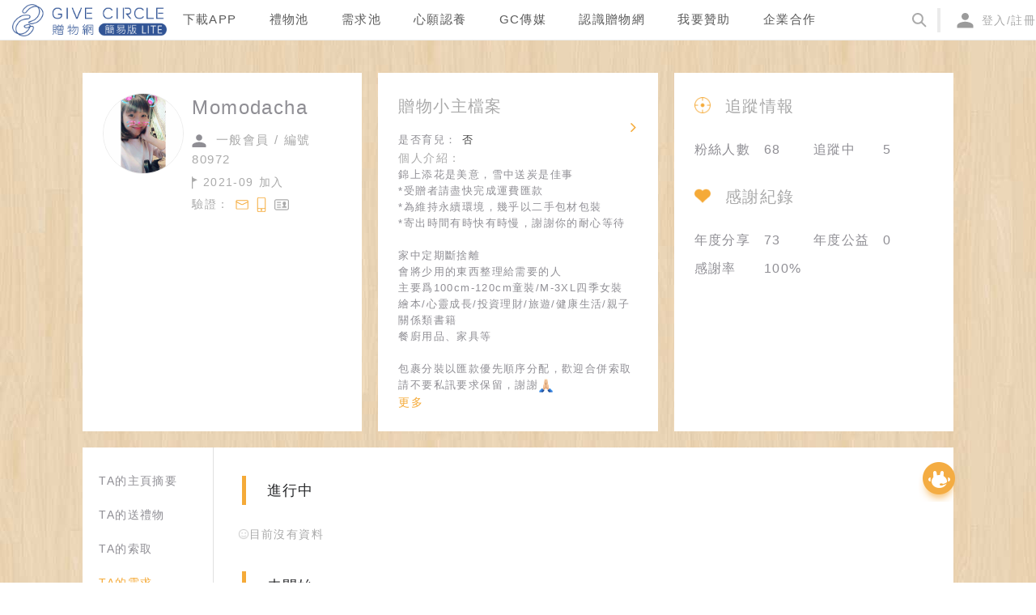

--- FILE ---
content_type: application/javascript; charset=UTF-8
request_url: https://www.give-circle.com/_nuxt/c41989b06e0f329c89cb.js
body_size: 5697
content:
(window.webpackJsonp=window.webpackJsonp||[]).push([[31],{1069:function(t,e,n){var content=n(1092);"string"==typeof content&&(content=[[t.i,content,""]]),content.locals&&(t.exports=content.locals);(0,n(18).default)("5a7cbf7a",content,!0,{sourceMap:!1})},1087:function(t,e,n){"use strict";n(7),n(55),n(9),n(53),n(59),n(24),n(31),n(32),n(6),n(54);var r=n(214),o=n(50),l=n(213),c=n.n(l),d=n(397),f=n.n(d),m=n(1089),h=n.n(m);function v(t,e){var n;if("undefined"==typeof Symbol||null==t[Symbol.iterator]){if(Array.isArray(t)||(n=function(t,e){if(!t)return;if("string"==typeof t)return x(t,e);var n=Object.prototype.toString.call(t).slice(8,-1);"Object"===n&&t.constructor&&(n=t.constructor.name);if("Map"===n||"Set"===n)return Array.from(t);if("Arguments"===n||/^(?:Ui|I)nt(?:8|16|32)(?:Clamped)?Array$/.test(n))return x(t,e)}(t))||e&&t&&"number"==typeof t.length){n&&(t=n);var i=0,r=function(){};return{s:r,n:function(){return i>=t.length?{done:!0}:{done:!1,value:t[i++]}},e:function(t){throw t},f:r}}throw new TypeError("Invalid attempt to iterate non-iterable instance.\nIn order to be iterable, non-array objects must have a [Symbol.iterator]() method.")}var o,l=!0,c=!1;return{s:function(){n=t[Symbol.iterator]()},n:function(){var t=n.next();return l=t.done,t},e:function(t){c=!0,o=t},f:function(){try{l||null==n.return||n.return()}finally{if(c)throw o}}}}function x(t,e){(null==e||e>t.length)&&(e=t.length);for(var i=0,n=new Array(e);i<e;i++)n[i]=t[i];return n}var y=0,w={components:{AddPicIcon:c.a,TrashIcon:f.a,PlusIcon:h.a},props:{images:{type:Array,default:function(){return[]}},maxCount:{type:Number,default:3},size:{type:Number,default:80},data:{type:[Object,Number,String,Array],default:null},placeholder:{type:String,default:"新增圖片"},type:{type:String,default:"gift"}},data:function(){return{fileList:[],s3ImageToCdnUrl:o.g}},watch:{images:function(t){this.fileList=Object.assign([],this.images)}},beforeMount:function(){this.fileList=Object.assign([],this.images)},methods:{uploadImage:function(t,e){var n=this,data=new FormData;data.append("file",t),data.append("type",this.type),data.append("sync_s3",1),this.$axios.$post("file/uploadImg",data,{onUploadProgress:function(t){e.progress=t.loaded/t.total*100}}).then((function(t){e.url=t.url,e.progress=100,e.loading=!1,e.id=t.id,n.$emit("change",n.fileList.filter((function(t){return!!t.url})),n.data)})).catch((function(t){n.fileList=n.fileList.filter((function(t){return t.uid===e.uid})),n.$message.error("上傳失敗，"+t.message)})),this.$refs.fileInputRef.value=""},addImage:function(){this.$refs.fileInputRef.click()},removeImage:function(t){this.fileList.splice(t,1),this.$emit("change",this.fileList.filter((function(t){return!!t.url})),this.data)},onChange:function(t){var e=this,n=t.target.files;if(n.length>this.maxCount-this.fileList.length)this.$message.warning("請最多選擇".concat(this.maxCount-this.fileList.length,"張圖片"));else{var o,l=v(n);try{for(l.s();!(o=l.n()).done;){var c=o.value;Object(r.a)(c,(function(t,n){var data={preview:n,uid:e.uid(),loading:!0,progress:0};e.fileList.push(data),e.uploadImage(t,data)}))}}catch(t){l.e(t)}finally{l.f()}}},uid:function(){var t=new Date;return"upload-".concat(t.getTime(),"-").concat(++y)}}},_=(n(1091),n(13)),component=Object(_.a)(w,(function(){var t=this,e=t.$createElement,n=t._self._c||e;return n("div",{staticClass:"pad-image-uploader"},[n("input",{ref:"fileInputRef",staticStyle:{display:"none"},attrs:{type:"file",multiple:"",accept:"image/gif,image/png,image/jpeg,image/jpg,image/bmp"},on:{change:t.onChange}}),t._v(" "),n("div",{staticClass:"image-list"},[t._l(t.fileList,(function(e,r){return n("div",{key:e.id||e.uid||r,staticClass:"image-item",style:{width:t.size+"px",height:t.size+"px"}},[n("img",{staticClass:"image",attrs:{src:t.s3ImageToCdnUrl(e.url,"small")||e.preview}}),t._v(" "),e.loading?t._e():n("div",{staticClass:"image-cover"},[n("TrashIcon",{on:{click:function(e){return t.removeImage(r)}}})],1),t._v(" "),e.loading?n("div",{staticClass:"image-progress"},[n("div",{staticClass:"progress-bar"},[n("div",{staticClass:"bar",style:{width:e.progress+"%"}})])]):t._e()])})),t._v(" "),t.fileList.length<t.maxCount?n("div",{staticClass:"image-item add-image",style:{width:t.size+"px",height:t.size+"px"},on:{click:t.addImage}},[n("AddPicIcon",{staticClass:"add-pic"}),t._v(" "),n("div",{staticClass:"upload-text"},[t._v("\n        "+t._s(t.placeholder)+"\n      ")]),t._v(" "),n("PlusIcon",{staticClass:"plus"})],1):t._e()],2)])}),[],!1,null,"02c506a4",null);e.a=component.exports},1089:function(t,e,n){n(10),n(9),n(7),n(6),n(8);var r=n(40),o=n(41);function l(object,t){var e=Object.keys(object);if(Object.getOwnPropertySymbols){var n=Object.getOwnPropertySymbols(object);t&&(n=n.filter((function(t){return Object.getOwnPropertyDescriptor(object,t).enumerable}))),e.push.apply(e,n)}return e}t.exports={functional:!0,render:function(t,e){var n=e._c,c=e._v,data=e.data,d=e.children,f=void 0===d?[]:d,m=data.class,h=data.staticClass,style=data.style,v=data.staticStyle,x=data.attrs,y=void 0===x?{}:x,w=o(data,["class","staticClass","style","staticStyle","attrs"]);return n("svg",function(t){for(var i=1;i<arguments.length;i++){var source=null!=arguments[i]?arguments[i]:{};i%2?l(Object(source),!0).forEach((function(e){r(t,e,source[e])})):Object.getOwnPropertyDescriptors?Object.defineProperties(t,Object.getOwnPropertyDescriptors(source)):l(Object(source)).forEach((function(e){Object.defineProperty(t,e,Object.getOwnPropertyDescriptor(source,e))}))}return t}({class:[m,h],style:[style,v],attrs:Object.assign({width:"34px",height:"33px",viewBox:"0 0 34 33",version:"1.1",xmlns:"http://www.w3.org/2000/svg","xmlns:xlink":"http://www.w3.org/1999/xlink"},y)},w),f.concat([n("title",[c("plus")]),n("desc",[c("Created with Sketch.")]),n("defs"),n("g",{attrs:{id:"page",stroke:"none","stroke-width":"1",fill:"none","fill-rule":"evenodd"}},[n("g",{attrs:{id:"01_step1_新增贈物",transform:"translate(-477.000000, -675.000000)",fill:"#F9AC00"}},[n("g",{attrs:{id:"plus",transform:"translate(477.000000, 675.000000)"}},[n("g",{attrs:{id:"Rectangle-12"}},[n("rect",{attrs:{x:"16.4904507",y:"0",width:"1.68386549",height:"32.7221153"}}),n("rect",{attrs:{transform:"translate(16.938189, 16.750607) scale(1, -1) rotate(-270.000000) translate(-16.938189, -16.750607) ",x:"16.0962567",y:"0.389548991",width:"1.68386549",height:"32.7221153"}})])])])])]))}}},1091:function(t,e,n){"use strict";var r=n(1069);n.n(r).a},1092:function(t,e,n){(e=n(17)(!1)).push([t.i,".image-list[data-v-02c506a4]{display:flex}.image-list .image-item[data-v-02c506a4]{margin:5px;width:80px;height:80px;border-radius:5px;border:1px solid #f5aa38;overflow:hidden;position:relative}.image-list .image-item[data-v-02c506a4]:first-of-type{margin-left:0}.image-list .image-item .image[data-v-02c506a4]{width:100%;height:100%;-o-object-fit:contain;object-fit:contain}.image-list .image-item:hover .image-cover[data-v-02c506a4]{opacity:1}.image-list .image-item .image-cover[data-v-02c506a4]{display:block;position:absolute;top:0;left:0;width:100%;height:100%;margin:auto;background-color:rgba(0,0,0,.66667);opacity:0;transition:opacity .15s ease-out}.image-list .image-item .image-cover>svg[data-v-02c506a4]{position:absolute;left:50%;top:50%;transform:translate(-50%,-50%);height:25px;width:25px;margin:auto;cursor:pointer;color:#fff}.image-list .image-item .image-cover>svg path[data-v-02c506a4]{fill:#ccc;transition:fill .15s ease-out}.image-list .image-item .image-cover>svg:hover path[data-v-02c506a4]{fill:#fff}.image-list .image-progress[data-v-02c506a4]{display:block;position:absolute;top:0;left:0;width:100%;height:100%;background-color:rgba(0,0,0,.66667)}.image-list .image-progress .progress-bar[data-v-02c506a4]{position:relative;top:50%;width:80%;height:5px;margin:0 10px;border-radius:3px 3px;background:linear-gradient(90deg,#f6f6f6,#ebebeb);overflow:hidden}.image-list .image-progress .progress-bar .bar[data-v-02c506a4]{position:absolute;top:0;left:0;height:5px;border-radius:3px 3px;background:linear-gradient(90deg,#ffbd69,#f4a031)}.image-list .add-image[data-v-02c506a4]{display:flex;flex-direction:column;justify-content:center;align-items:center;border:1px dashed #999;cursor:pointer}.image-list .add-image[data-v-02c506a4]:hover{border-color:#f5aa38}.image-list .add-image:hover .add-pic[data-v-02c506a4],.image-list .add-image:hover .upload-text[data-v-02c506a4]{display:none}.image-list .add-image:hover .plus[data-v-02c506a4]{display:block}.image-list .add-image .upload-text[data-v-02c506a4]{color:#555;font-size:12px;line-height:1.4;margin-top:5px}.image-list .add-image .plus[data-v-02c506a4]{display:none}",""]),t.exports=e},1235:function(t,e,n){var content=n(1594);"string"==typeof content&&(content=[[t.i,content,""]]),content.locals&&(t.exports=content.locals);(0,n(18).default)("e861c178",content,!0,{sourceMap:!1})},1593:function(t,e,n){"use strict";var r=n(1235);n.n(r).a},1594:function(t,e,n){(e=n(17)(!1)).push([t.i,".fb-container[data-v-577eed7f]{min-height:calc(100vh - 330px);color:#333;width:720px;margin:0 auto 40px}.fb-hd-container[data-v-577eed7f]{position:absolute;left:0;right:0}.fb-header[data-v-577eed7f]{height:80px;line-height:80px;text-align:center;background-color:#f5aa38;background-image:linear-gradient(0deg,#ffdb6f,#f69259);color:#fff;font-size:24px}.fb-main[data-v-577eed7f]{padding:80px 40px 20px;box-sizing:border-box}.fb-main>section[data-v-577eed7f]{margin:20px 0}.fb-title[data-v-577eed7f]{display:inline-block;line-height:1.5;margin-bottom:10px}.fb-menu[data-v-577eed7f]{display:flex;flex-direction:row;flex-wrap:wrap;justify-content:space-between;margin-bottom:20px;border:1px solid #eee;border-right-color:transparent;list-style-type:none;padding:0}.fb-menu-item[data-v-577eed7f]{width:33.333%;box-sizing:border-box;background-color:#fff;line-height:60px;transition:all .15s ease-out;border-right:1px solid #eee;text-align:center;color:#424242;cursor:pointer}.fb-menu-item[data-v-577eed7f]:first-of-type,.fb-menu-item[data-v-577eed7f]:nth-of-type(2),.fb-menu-item[data-v-577eed7f]:nth-of-type(3){border-bottom:1px solid #eee}.fb-menu-item.active[data-v-577eed7f],.fb-menu-item[data-v-577eed7f]:hover{box-shadow:inset 0 0 28px rgba(0,0,0,.08)}.fb-uploadBox[data-v-577eed7f]{display:flex;flex-direction:row;flex-wrap:wrap;width:100%;margin:15px 0}.pad-button[data-v-577eed7f]{margin-top:30px}.pad-button[data-v-577eed7f],.respage-container[data-v-577eed7f]{display:flex;justify-content:center;align-items:center}.respage-container[data-v-577eed7f]{height:calc(100vh - 330px);padding:0 20px;flex-direction:column;margin:60px 0}.respage-icon img[data-v-577eed7f]{max-width:200px}.respage-desc[data-v-577eed7f]{margin:10px 0}.respage-desc span[data-v-577eed7f]{display:block;line-height:2;text-align:center}",""]),t.exports=e},2345:function(t,e,n){"use strict";n.r(e);var r=[function(){var t=this.$createElement,e=this._self._c||t;return e("header",{staticClass:"fb-hd-container"},[e("h2",{staticClass:"fb-header"},[this._v("\n        GC贈物網 聯繫客服\n      ")])])},function(){var t=this.$createElement,e=this._self._c||t;return e("figure",{staticClass:"respage-icon"},[e("img",{attrs:{src:n(184),alt:"回饋成功"}})])},function(){var t=this.$createElement,e=this._self._c||t;return e("p",{staticClass:"respage-desc"},[e("span",[this._v("您的訊息已成功傳送至客服中心")]),this._v(" "),e("span",[this._v("客服將於七個工作日內回覆您！")]),this._v(" "),e("span",{staticStyle:{"max-width":"500px",color:"#969797"}},[this._v("小提醒：為提升效率及服務品質，客服僅受理「使用流程」及「交易相關」事件。來信無具體內容、不具建設性的批評、個人情緒意見抒發、謾罵或不雅言詞、轉發文章等，皆不予回覆，謝謝理解")])])}],o=(n(10),n(9),n(7),n(6),n(8),n(1)),input=(n(70),n(42)),l=n(12),c=n(86),d=n(1087),f=n(37);function m(object,t){var e=Object.keys(object);if(Object.getOwnPropertySymbols){var n=Object.getOwnPropertySymbols(object);t&&(n=n.filter((function(t){return Object.getOwnPropertyDescriptor(object,t).enumerable}))),e.push.apply(e,n)}return e}var h={components:{AInput:input.a,ATextarea:input.a.TextArea,BoxButton:c.a,Upload:d.a},data:function(){return{activeIndex:0,content:"",email:"",imageList:[],loading:!1,step:1,feedBackList:[{label:"使用問題回報"},{label:"操作流程諮詢",action:"SHOW_WELFLOW"},{label:"違規行為通報"},{label:"使用回饋建議"},{label:"平台合作提案"},{label:"其他"}]}},computed:function(t){for(var i=1;i<arguments.length;i++){var source=null!=arguments[i]?arguments[i]:{};i%2?m(Object(source),!0).forEach((function(e){Object(o.a)(t,e,source[e])})):Object.getOwnPropertyDescriptors?Object.defineProperties(t,Object.getOwnPropertyDescriptors(source)):m(Object(source)).forEach((function(e){Object.defineProperty(t,e,Object.getOwnPropertyDescriptor(source,e))}))}return t}({},Object(l.e)({myInfo:function(t){return t.user.info}})),beforeMount:function(){this.myInfo.email&&(this.email=this.myInfo.email)},methods:{confirmSend:function(){var t=this;this.content.trim()?this.email?f.f.test(this.email)?(this.loading=!0,this.$axios.$post("/feedback",{email:this.email,feedback_images:this.imageList.map((function(t){return{path:t.url}})),image_path:"",content:this.content,subject:this.feedBackList[this.activeIndex].label,ua:navigator.userAgent}).then((function(e){t.loading=!1,t.step+=1})).catch((function(e){t.$message.error("送出失敗，"+e.message),t.loading=!1}))):this.$message.warning("請填寫正確的郵件格式"):this.$message.warning("請填寫您的聯繫方式（電子郵件）"):this.$message.warning("請輸入反饋內容")},onImagesChange:function(t){this.imageList=t},onDone:function(){this.$router.back()}}},v=(n(1593),n(13)),component=Object(v.a)(h,(function(){var t=this,e=t.$createElement,n=t._self._c||e;return n("div",[1===t.step?n("div",{staticClass:"fb-container"},[t._m(0),t._v(" "),n("main",{staticClass:"fb-main"},[n("section",[n("div",[n("span",{staticClass:"fb-title"},[t._v("請選擇您的諮詢類型：")]),t._v(" "),n("ul",{staticClass:"fb-menu"},t._l(t.feedBackList,(function(e,r){return n("li",{key:r,class:["fb-menu-item",r===t.activeIndex?"active":""],on:{click:function(e){t.activeIndex=r}}},[t._v("\n              "+t._s(e.label)+"\n            ")])})),0)])]),t._v(" "),n("section",[n("a-textarea",{attrs:{autosize:{minRows:6,maxRows:8},placeholder:"想和我們說什麼嗎？請儘可能詳細描述您所遇到的問題或建議，若回報使用問題，請提供您的設備資訊、截圖畫面，以便客服人員能更準確即時地提供支援。"},model:{value:t.content,callback:function(e){t.content=e},expression:"content"}}),t._v(" "),n("div",{staticClass:"fb-uploadBox"},[n("upload",{attrs:{images:t.imageList,size:100},on:{change:t.onImagesChange}})],1),t._v(" "),n("div",[n("span",{staticClass:"fb-title"},[t._v("請留下您的聯繫方式：")]),t._v(" "),n("a-input",{attrs:{placeholder:"E-mail"},model:{value:t.email,callback:function(e){t.email=e},expression:"email"}})],1),t._v(" "),n("div",{staticClass:"pad-button"},[n("box-button",{staticClass:"button",attrs:{loading:t.loading,type:"primary",round:"",auto:""},on:{click:t.confirmSend}},[t._v("\n            "+t._s(t.loading?"送出中":"送出")+"\n          ")])],1)],1)])]):n("div",{staticClass:"respage-container"},[t._m(1),t._v(" "),t._m(2),t._v(" "),n("div",{staticClass:"respage-btngroup"},[n("box-button",{attrs:{type:"primary",round:"",auto:""},on:{click:t.onDone}},[t._v("\n        好，我知道了\n      ")]),t._v(" "),n("nuxt-link",{attrs:{to:"/user/"+t.myInfo.id}},[n("box-button",{attrs:{type:"primary-border",round:"",auto:""}},[t._v("\n          前往個人主頁\n        ")])],1)],1)])])}),r,!1,null,"577eed7f",null);e.default=component.exports}}]);

--- FILE ---
content_type: application/javascript; charset=UTF-8
request_url: https://www.give-circle.com/_nuxt/3845b4894ad63f6e56a5.js
body_size: 9122
content:
(window.webpackJsonp=window.webpackJsonp||[]).push([[50],{1100:function(t,e,n){t.exports=n.p+"img/2be4f3a.png"},1125:function(t,e){t.exports="[data-uri]"},1152:function(t,e,n){t.exports=n.p+"img/01be048.png"},1153:function(t,e,n){t.exports=n.p+"img/8ae5717.png"},1164:function(t,e,n){t.exports=n.p+"img/dbb4241.png"},1180:function(t,e,n){t.exports=n.p+"img/9873c17.png"},1181:function(t,e,n){t.exports=n.p+"img/fef6b3f.png"},1251:function(t,e,n){var content=n(1645);"string"==typeof content&&(content=[[t.i,content,""]]),content.locals&&(t.exports=content.locals);(0,n(18).default)("a3342516",content,!0,{sourceMap:!1})},1252:function(t,e,n){var content=n(1647);"string"==typeof content&&(content=[[t.i,content,""]]),content.locals&&(t.exports=content.locals);(0,n(18).default)("04fe72c9",content,!0,{sourceMap:!1})},1253:function(t,e,n){t.exports=n.p+"img/5b0bd81.png"},1472:function(t,e,n){t.exports=n.p+"img/28e043a.jpg"},1473:function(t,e){t.exports="[data-uri]"},1633:function(t,e,n){t.exports=n.p+"img/0f55daa.png"},1634:function(t,e,n){t.exports=n.p+"img/0f50027.png"},1635:function(t,e,n){t.exports=n.p+"img/5e575c2.png"},1636:function(t,e){t.exports="[data-uri]"},1637:function(t,e,n){t.exports=n.p+"img/d945953.png"},1638:function(t,e,n){t.exports=n.p+"img/2b21d55.png"},1639:function(t,e,n){t.exports=n.p+"img/9ed4205.png"},1640:function(t,e,n){t.exports=n.p+"img/a5685fc.png"},1641:function(t,e,n){t.exports=n.p+"img/50be779.png"},1642:function(t,e,n){t.exports=n.p+"img/8280399.png"},1643:function(t,e,n){t.exports=n.p+"img/7707e1b.png"},1644:function(t,e,n){"use strict";var o=n(1251);n.n(o).a},1645:function(t,e,n){var o=n(17),r=n(335),c=n(1153),l=n(1164);e=o(!1);var d=r(c),m=r(l);e.push([t.i,".confirm-sponsor .ant-modal-content{overflow:hidden}.confirm-sponsor .ant-modal-body{background-image:url("+d+");background-size:100%;background-repeat:repeat}.confirm-sponsor .ant-modal{transform-origin:50% 50% 0!important;transform-origin:initial!important}.confirm-sponsor .confirm-content{color:#28292b;background-image:url("+m+");background-size:100% 100%;background-repeat:no-repeat;position:relative}.confirm-sponsor .confirm-content .fish-top{position:absolute;top:-5px;width:60px;left:12px}.confirm-sponsor .confirm-content .claw-many{position:absolute;width:200px;right:0;top:-40px}",""]),t.exports=e},1646:function(t,e,n){"use strict";var o=n(1252);n.n(o).a},1647:function(t,e,n){var o=n(17),r=n(335),c=n(1253);e=o(!1);var l=r(c);e.push([t.i,".g-container .header[data-v-7e3f7833]{cursor:pointer}.g-container .header img[data-v-7e3f7833]{width:100%}.g-container .body-container[data-v-7e3f7833]{margin:40px auto 0;max-width:1440px;padding:0 7vw 50px}.g-container .pad-filter[data-v-7e3f7833]{margin:10px;display:flex;align-items:center}.g-container .pad-filter .pad-sort[data-v-7e3f7833]{flex:1}.g-container .pad-filter .btn-sponsor[data-v-7e3f7833]{cursor:pointer}.g-container .pad-message-list[data-v-7e3f7833]{display:flex;flex-wrap:wrap}.g-container .no-data[data-v-7e3f7833]{text-align:center;margin-top:50px;color:#969797}.g-container .message-card[data-v-7e3f7833]{display:flex;flex-direction:column;align-items:flex-start;width:calc(25% - 20px);margin:10px}.g-container .message-card .cover-image[data-v-7e3f7833]{border-radius:10px;-o-object-fit:cover;object-fit:cover;height:150px;width:100%;cursor:pointer}.g-container .message-card .pad-image[data-v-7e3f7833]{position:relative;width:100%}.g-container .message-card .pad-image img[data-v-7e3f7833]{display:block}.g-container .message-card .video-icon[data-v-7e3f7833]{position:absolute;bottom:10px;right:10px;width:32px}.g-container .message-card .pad-user-info[data-v-7e3f7833]{display:flex;flex-direction:row;align-items:center;margin-top:10px;width:100%}.g-container .message-card .pad-user-info .nickname[data-v-7e3f7833]{font-size:13px;color:#969797;flex:1}.g-container .message-card .pad-flower[data-v-7e3f7833]{display:flex;align-items:center;color:#969797;cursor:pointer}.g-container .message-card .pad-flower .flower[data-v-7e3f7833]{width:30px;height:30px}.g-container .message-card .pad-flower .count[data-v-7e3f7833]{margin-left:3px}.g-container .message-card .avatar-frame[data-v-7e3f7833]{display:inline-block;position:relative;width:40px;height:40px;border-radius:50%;border:1px solid #eee;overflow:hidden;background-color:#fff;margin-right:10px}.g-container .message-card .avatar[data-v-7e3f7833]{position:relative;width:100%;height:auto;margin-top:50%;transform:translateY(-50%)}.g-container .message-card .edit[data-v-7e3f7833]{font-size:14px;color:#ffa507;margin:5px;cursor:pointer}.g-container .message-card .message-content[data-v-7e3f7833]{overflow:hidden;text-overflow:ellipsis;display:-webkit-box;-webkit-line-clamp:2;-webkit-box-orient:vertical;margin-top:10px;color:#000;width:100%;cursor:pointer}.loading[data-v-7e3f7833]{width:100%;text-align:center;margin:15px 0}.pad-textarea[data-v-7e3f7833]{position:relative;width:100%}.pad-textarea .count[data-v-7e3f7833]{position:absolute;right:6px;bottom:6px;font-size:13px;color:#aaa}.confirm-content[data-v-7e3f7833]{padding:50px 25px}.confirm-content .body .title[data-v-7e3f7833]{color:#e25443;font-size:16px;text-align:center}.confirm-content .body .title .nickname[data-v-7e3f7833]{font-size:20px;font-weight:700;color:#28292b}.confirm-content .sub-title[data-v-7e3f7833]{font-weight:700;font-size:18px;text-align:center;margin:10px 0}.confirm-content .sub-title>div[data-v-7e3f7833]{text-align:left;display:inline-block}.confirm-content .sub-title .logo[data-v-7e3f7833]{width:100px}.confirm-content .pad-image[data-v-7e3f7833]{margin:50px 0;position:relative}.confirm-content .pad-image .cover-image[data-v-7e3f7833]{width:100%;border-radius:10px}.confirm-content .pad-image .video-icon[data-v-7e3f7833]{position:absolute;left:50%;top:50%;transform:translate(-50%,-50%);width:64px}.confirm-content .pad-image .ribbon-1[data-v-7e3f7833]{position:absolute;right:-37px;top:-44px;width:130px;pointer-events:none}.confirm-content .pad-image .ribbon-2[data-v-7e3f7833]{position:absolute;left:-13px;bottom:-50px;width:200px;pointer-events:none}.confirm-content .pad-message[data-v-7e3f7833]{margin:15px 20px}.confirm-content .pad-message .title-image[data-v-7e3f7833]{text-align:center;margin-bottom:15px}.confirm-content .pad-message .claw[data-v-7e3f7833]{width:40px}.confirm-content .pad-message .words[data-v-7e3f7833]{width:150px}.confirm-content .pad-message .message-content[data-v-7e3f7833]{font-weight:700}.confirm-content .close[data-v-7e3f7833]{position:absolute;right:15px;top:15px;width:28px;height:28px;z-index:10}.confirm-content .fish[data-v-7e3f7833]{float:right;width:42px;margin-right:-15px}.confirm-content .pad-sponsor[data-v-7e3f7833]{margin-top:-10px;padding-top:40px}.confirm-content .pad-sponsor .header[data-v-7e3f7833]{cursor:pointer;margin-top:20px;background-size:auto 90%}.confirm-content .pad-sponsor .claw-1[data-v-7e3f7833]{position:absolute;width:26px;top:20px;left:0}.confirm-content .pad-sponsor .claw-2[data-v-7e3f7833]{position:absolute;width:26px;top:5px;left:50px}.confirm-content .pad-sponsor .claw-3[data-v-7e3f7833]{position:absolute;top:45px;width:16px;left:28px}.pad-sponsor[data-v-7e3f7833]{position:relative}.pad-sponsor .header[data-v-7e3f7833]{background-image:url("+l+");background-position:50%;background-size:auto 100%;background-repeat:no-repeat;height:60px;margin-bottom:10px}.pad-sponsor .pad-sponsor-items[data-v-7e3f7833]{display:flex;flex-wrap:wrap;align-items:center;justify-content:space-between}.pad-sponsor .sponsor-item[data-v-7e3f7833]{margin:15px 0;width:30%;padding-bottom:30%;position:relative;cursor:pointer}.pad-sponsor .sponsor-item .img-sponsor[data-v-7e3f7833]{height:100%;position:absolute;left:50%;top:50%;transform:translate(-50%,-50%)}.pad-footer[data-v-7e3f7833]{margin-top:15px}.pad-footer .buttons[data-v-7e3f7833]{text-align:center}.pad-footer .buttons>img[data-v-7e3f7833]{width:130px;cursor:pointer}.pad-share[data-v-7e3f7833]{max-width:240px;margin:15px auto;text-align:center;display:flex;align-items:center;font-weight:700}.pad-share .share-buttons[data-v-7e3f7833]{flex:1}.pad-top[data-v-7e3f7833]{position:fixed;right:98px;bottom:165px;cursor:pointer}.pad-top img[data-v-7e3f7833]{width:40px}",""]),t.exports=e},2348:function(t,e,n){"use strict";n.r(e);n(10),n(9),n(7),n(6),n(8),n(151),n(33),n(39),n(58);var o,r=n(28),c=n(1),l=(n(135),n(51)),d=(n(134),n(26)),m=(n(108),n(64)),input=(n(70),n(42)),f=(n(24),n(80),n(45)),v=n(12),h=n(346),x=n.n(h),w=n(1641),A=n.n(w),k=n(50),C=n(1642),M=n.n(C),O=n(1643),y=n.n(O),W=n(211),_=n(1472),E=n.n(_);function S(object,t){var e=Object.keys(object);if(Object.getOwnPropertySymbols){var n=Object.getOwnPropertySymbols(object);t&&(n=n.filter((function(t){return Object.getOwnPropertyDescriptor(object,t).enumerable}))),e.push.apply(e,n)}return e}function I(t){for(var i=1;i<arguments.length;i++){var source=null!=arguments[i]?arguments[i]:{};i%2?S(Object(source),!0).forEach((function(e){Object(c.a)(t,e,source[e])})):Object.getOwnPropertyDescriptors?Object.defineProperties(t,Object.getOwnPropertyDescriptors(source)):S(Object(source)).forEach((function(e){Object.defineProperty(t,e,Object.getOwnPropertyDescriptor(source,e))}))}return t}var j={components:(o={AModal:f.a},Object(c.a)(o,input.a.TextArea.name,input.a.TextArea),Object(c.a)(o,"ASpin",m.a),Object(c.a)(o,"AIcon",d.a),Object(c.a)(o,"ASelect",l.b),Object(c.a)(o,"ASelectOption",l.b.Option),Object(c.a)(o,"ShareButtons",W.a),o),data:function(){return{DefaultAvatar:A.a,DefautCoverImage:E.a,iconFlower:M.a,iconFlowerSent:y.a,s3ImageToCdnUrl:k.g,formatTextContent:k.b,modalVisible:!1,content:"",loading:!1,sortOptions:[{text:"時間（新-舊）",value:""},{text:"花朵數量（多-少）",value:"vote_down"}],sort:"",messageModalVisible:!1,sponsorMessage:{},saving:!1}},computed:I({},Object(v.e)({userId:function(t){return t.user.info.id},isLogin:function(t){return!!t.user.token}})),asyncData:function(t){return Object(r.a)(regeneratorRuntime.mark((function e(){var n,o,r,c,l;return regeneratorRuntime.wrap((function(e){for(;;)switch(e.prev=e.next){case 0:return n=t.$axios,o=t.query,e.next=3,n.$get("/regardItemGreetings?page=".concat(1,"&perPage=",20));case 3:if(r=e.sent,c={},!o.id&&!o.greeting_id){e.next=16;break}return e.prev=6,e.next=9,n.$get("/regardItemGreetings/".concat(o.id||o.greeting_id));case 9:l=e.sent,c=l.data||{},e.next=16;break;case 13:e.prev=13,e.t0=e.catch(6),c={};case 16:return e.abrupt("return",{heartWallWords:{currentPage:r.data.current_page,lastPage:r.data.last_page,total:r.data.total,data:r.data.items,loading:!1},greetingId:o.greeting_id?parseInt(o.greeting_id):"",sponsorMessage:c});case 17:case"end":return e.stop()}}),e,null,[[6,13]])})))()},head:function(){return{title:"心意牆 - GC贈物網",meta:[{hid:"description",name:"description",content:"每一次你的贊助都是在打造你想要的世界。"},{hid:"og:title",property:"og:title",content:"心意牆 - GC贈物網"},{hid:"og:image",property:"og:image",content:Object(k.g)(this.sponsorMessage.image)||"https://d2hrw3sjxwwsb1.cloudfront.net/img/pic-banner/heartwallwords-banner.jpg"},{hid:"og:description",property:"og:description",content:"每一次你的贊助都是在打造你想要的世界。"}]}},mounted:function(){window.addEventListener("scroll",this.handleScroll),this.sponsorMessage.id&&(this.messageModalVisible=!0)},destroyed:function(){window.removeEventListener("scroll",this.handleScroll)},methods:I(I({},Object(v.d)({showLogin:"user/showLogin"})),{},{handleScroll:function(){var t=document.documentElement.scrollTop;document.documentElement.scrollHeight-t<=document.documentElement.clientHeight+150&&this.loadMore()},toSponsor:function(){this.$router.push("/sponsorship")},goBack:function(){this.$router.back()},loadMore:function(){var t=this;return Object(r.a)(regeneratorRuntime.mark((function e(){var n;return regeneratorRuntime.wrap((function(e){for(;;)switch(e.prev=e.next){case 0:if(!t.heartWallWords.loading){e.next=2;break}return e.abrupt("return");case 2:if(!(t.heartWallWords.currentPage>=t.heartWallWords.lastPage)){e.next=4;break}return e.abrupt("return");case 4:return t.heartWallWords.loading=!0,e.next=7,t.$axios.$get("/regardItemGreetings?page=".concat(t.heartWallWords.currentPage+1,"&perPage=").concat(20).concat(t.sort?"&sort="+t.sort:""));case 7:n=e.sent,t.heartWallWords={currentPage:n.data.current_page,lastPage:n.data.last_page,total:n.data.total,data:t.heartWallWords.data.concat(n.data.items),loading:!1};case 9:case"end":return e.stop()}}),e)})))()},toEditGreeting:function(t){this.modalVisible=!0,this.content=t.content},handleOk:function(){var t=this;this.loading=!0,this.$axios.$put("/regardItemGreetings/".concat(this.greetingId),{content:this.content}).then((function(){for(var i=0;i<t.heartWallWords.data.length;++i)if(t.greetingId===t.heartWallWords.data[i].id){t.heartWallWords.data[i].content=t.content;break}t.loading=!1,t.modalVisible=!1,t.$message.success("已送出")})).catch((function(e){t.loading=!1,t.$message.error("編輯失敗，"+e.message)}))},handleCancel:function(){this.modalVisible=!1},onChangeSort:function(t){t!==this.sort&&(this.sort=t,this.clear(),this.loadMore())},clear:function(){this.heartWallWords={currentPage:0,lastPage:1,total:0,data:[],loading:!1}},onModalClose:function(){this.messageModalVisible=!1},showMessageModal:function(t){this.sponsorMessage=t,this.messageModalVisible=!0},toSaveImage:function(){var t=this,e=window.scrollX,n=window.scrollY;document.scrollingElement.scrollTo(0,0),this.$message.loading({content:"正在生成...",key:"saving"}),this.saving=!0,this.$nextTick((function(){t.drawCanvas((function(canvas){t.save(canvas),t.$message.success({content:"已保存",key:"saving"}),document.scrollingElement.scrollTo(e,n),t.saving=!1}))}))},toSendFlower:function(t){var e=this;if(!this.isLogin)return this.$message.warning("請先登入"),void this.showLogin();this.$axios.$post("/regardItemGreetings/".concat(t.id,"/vote")).then((function(n){t.voted=!0,t.vote_count+=1,e.$message.success("已送花")})).catch((function(t){e.$message.error("送花失敗，"+t.message)}))},toCancelFlower:function(t){var e=this;this.$axios.$post("/regardItemGreetings/".concat(t.id,"/cancel_vote")).then((function(e){t.voted=!1,t.vote_count-=1})).catch((function(t){e.$message.error("取消失敗，"+t.message)}))},save:function(canvas){var t=canvas.toDataURL(),e=URL.createObjectURL(Object(k.a)(t)),a=document.createElement("a");a.href=e,a.download=e.replace(/(.*\/)*([^.]+.*)/gi,"$2").split("?")[0];var n=document.createElement("a");n.download="image.png",n.href=e;var o=document.createEvent("MouseEvents");o.initMouseEvent("click",!0,!0,window,1,0,0,0,0,!1,!1,!1,!1,0,null),n.dispatchEvent(o)},drawCanvas:function(t){var e=this;return Object(r.a)(regeneratorRuntime.mark((function n(){var o,r,c,canvas,l;return regeneratorRuntime.wrap((function(n){for(;;)switch(n.prev=n.next){case 0:return o=document.querySelector(".confirm-sponsor .ant-modal-body"),r=o.clientWidth,c=o.clientHeight,canvas=document.createElement("canvas"),l=e.DPR(),canvas.width=r*l,canvas.height=c*l,canvas.style.width=r*l+"px",canvas.style.height=c*l+"px",canvas.getContext("2d").scale(l,l),n.next=12,x()(o,{scale:l,canvas:canvas,useCORS:!0,scrollX:-window.scrollX,scrollY:-window.scrollY});case 12:t&&t(canvas);case 13:case"end":return n.stop()}}),n)})))()},DPR:function(){return 1},toUser:function(t){t&&this.$router.push("/user/".concat(t))},getYoutubeThumbnail:function(video){var t="";if(video.startsWith("https://www.youtube.com/embed/")){var e=video.indexOf("?");t=video.substring("https://www.youtube.com/embed/".length,-1===e?video.length:e)}else if(video.startsWith("https://youtu.be/")){var n=video.indexOf("?");t=video.substring("https://youtu.be/".length,-1===n?video.length:n)}else t=Object(k.d)(video,"v");return t?"https://img.youtube.com/vi/".concat(t,"/sddefault.jpg"):""},toTop:function(){document.scrollingElement&&(document.scrollingElement.scrollTo?document.scrollingElement.scrollTo(0,0):document.scrollingElement.scrollTop=0)}})},U=(n(1644),n(1646),n(13)),component=Object(U.a)(j,(function(){var t=this,e=t.$createElement,o=t._self._c||e;return o("div",{staticClass:"g-container"},[o("div",{staticClass:"header",attrs:{id:"heartwallwords-header"},on:{click:t.toSponsor}},[o("img",{attrs:{src:n(1472)}})]),t._v(" "),o("div",{staticClass:"body-container"},[o("div",{staticClass:"pad-filter"},[o("div",{staticClass:"pad-sort"},[t._v("\n        排序：\n        "),o("a-select",{staticStyle:{width:"160px"},attrs:{value:t.sort,placeholder:"排序"},on:{change:t.onChangeSort}},t._l(t.sortOptions,(function(e){return o("a-select-option",{key:e.value,attrs:{value:e.value}},[t._v("\n            "+t._s(e.text)+"\n          ")])})),1)],1),t._v(" "),o("div",{staticClass:"btn-sponsor",on:{click:t.toSponsor}},[o("img",{attrs:{src:n(1633)}})])]),t._v(" "),o("div",{ref:"message-list",staticClass:"pad-message-list"},[t._l(t.heartWallWords.data,(function(e){return o("div",{key:e.id,ref:"heartWallWord"+e.id,refInFor:!0,staticClass:"message-card"},[o("div",{staticClass:"pad-image"},[o("img",{staticClass:"cover-image",attrs:{src:(e.video?t.s3ImageToCdnUrl(e.image)||t.getYoutubeThumbnail(e.video):t.s3ImageToCdnUrl(e.image,"big"))||t.DefautCoverImage},on:{click:function(n){return t.showMessageModal(e)}}}),t._v(" "),e.video?o("img",{staticClass:"video-icon",attrs:{src:n(1473)}}):t._e()]),t._v(" "),o("div",{staticClass:"message-content",domProps:{innerHTML:t._s(e.content?t.formatTextContent(e.content,!1):"暫無留言內容")},on:{click:function(n){return t.showMessageModal(e)}}}),t._v(" "),o("div",{staticClass:"pad-user-info"},[o("div",{staticClass:"avatar-frame"},[o("img",{staticClass:"avatar",attrs:{src:t.s3ImageToCdnUrl(e.avatar,"small")||t.DefaultAvatar}})]),t._v(" "),o("div",{staticClass:"nickname"},[t._v("\n            "+t._s(e.nickname)+"\n          ")]),t._v(" "),o("div",{staticClass:"pad-flower",on:{click:function(n){e.voted?t.toCancelFlower(e):t.toSendFlower(e)}}},[o("img",{staticClass:"flower",attrs:{src:e.voted?t.iconFlowerSent:t.iconFlower}}),t._v(" "),e.vote_count>0?o("span",{staticClass:"count"},[t._v(t._s(e.vote_count))]):t._e()])])])})),t._v(" "),o("div",{directives:[{name:"show",rawName:"v-show",value:t.heartWallWords.loading,expression:"heartWallWords.loading"}],staticClass:"loading"},[o("a-spin",{attrs:{size:"large"}},[o("a-icon",{staticStyle:{"font-size":"32px"},attrs:{slot:"indicator",type:"loading",spin:""},slot:"indicator"})],1),t._v("\n        加載中...\n      ")],1),t._v(" "),t.heartWallWords.currentPage>=t.heartWallWords.lastPage&&0===t.heartWallWords.total&&!t.heartWallWords.loading?o("div",{staticClass:"no-data"},[t._v("\n        暫無留言\n      ")]):t._e()],2)]),t._v(" "),o("div",{staticClass:"pad-top"},[o("img",{attrs:{src:n(1125)},on:{click:t.toTop}})]),t._v(" "),o("a-modal",{attrs:{visible:t.modalVisible,width:500,"mask-closable":!1,confirmLoading:t.loading,"ok-text":"確定","cancel-text":"取消",title:"編輯留言",centered:""},on:{ok:t.handleOk,cancel:t.handleCancel}},[o("div",{staticClass:"pad-textarea"},[o("a-textarea",{staticStyle:{width:"100%"},attrs:{maxLength:200,autoSize:{minRows:3,maxRows:6},placeholder:"請輸入您的心意牆留言，小感言、生日祝福、金榜題名、幫人集氣祈福都可以"},model:{value:t.content,callback:function(e){t.content=e},expression:"content"}}),t._v(" "),o("span",{staticClass:"count"},[t._v(" "+t._s(t.content.length)+" / 200 ")])],1)]),t._v(" "),o("a-modal",{staticClass:"confirm-sponsor",attrs:{id:"sponsor-message-modal",visible:t.messageModalVisible,width:500,footer:null,"mask-closable":!1,destroyOnClose:!0,centered:""},on:{cancel:t.onModalClose}},[o("div",{staticClass:"confirm-content",attrs:{id:"message-modal"}},[o("img",{staticClass:"fish-top",attrs:{src:n(1152)}}),t._v(" "),o("img",{staticClass:"claw-many",attrs:{src:n(1180)}}),t._v(" "),o("div",{staticClass:"body"},[o("div",{staticClass:"title"},[o("span",{staticClass:"nickname"},[t._v(t._s(t.sponsorMessage.nickname))]),t._v(" "),o("span",[t._v("支持共享一馬當先！")])]),t._v(" "),o("div",{staticClass:"pad-image"},[t.messageModalVisible&&t.sponsorMessage.video&&!t.saving?o("iframe",{staticStyle:{width:"100%",height:"226px"},attrs:{src:t.sponsorMessage.video,frameborder:"0",allow:"encrypted-media; gyroscope; picture-in-picture",allowfullscreen:""}}):t._e(),t._v(" "),o("img",{directives:[{name:"show",rawName:"v-show",value:!t.sponsorMessage.video||t.saving,expression:"!sponsorMessage.video || saving"}],staticClass:"cover-image",attrs:{src:t.s3ImageToCdnUrl(t.sponsorMessage.image)||t.DefautCoverImage,crossorigin:"anonymous"}}),t._v(" "),o("img",{directives:[{name:"show",rawName:"v-show",value:t.sponsorMessage.video&&t.saving,expression:"sponsorMessage.video && saving"}],staticClass:"video-icon",attrs:{src:n(1473)}}),t._v(" "),o("img",{staticClass:"ribbon-1",attrs:{src:n(1634)}}),t._v(" "),o("img",{staticClass:"ribbon-2",attrs:{src:n(1635)}})]),t._v(" "),o("div",{staticClass:"sub-title"},[o("div",[t._v("\n            "+t._s(t.sponsorMessage.nickname)),o("br"),t._v("\n            以行動支持"),o("img",{staticClass:"logo",attrs:{src:n(595)}}),o("br"),t._v("\n            創造共享減碳善循環\n          ")])]),t._v(" "),o("div",{staticClass:"pad-message"},[o("div",{staticClass:"title-image"},[o("img",{staticClass:"claw",attrs:{src:n(1636)}}),t._v(" "),o("img",{staticClass:"words",attrs:{src:n(1637)}})]),t._v(" "),o("div",{staticClass:"message-content",domProps:{innerHTML:t._s(t.sponsorMessage.content?t.formatTextContent(t.sponsorMessage.content,!1):"暫無留言內容")}})])]),t._v(" "),o("img",{staticClass:"fish",attrs:{src:n(1181)}}),t._v(" "),o("div",{staticClass:"pad-sponsor"},[o("img",{staticClass:"claw-1",attrs:{src:n(1100)}}),t._v(" "),o("img",{staticClass:"claw-2",attrs:{src:n(1100)}}),t._v(" "),o("img",{staticClass:"claw-3",attrs:{src:n(1100)}})])]),t._v(" "),o("div",{staticClass:"pad-footer"},[o("div",{staticClass:"buttons"},[o("img",{attrs:{src:n(1638)},on:{click:t.toSponsor}}),t._v(" "),o("img",{attrs:{src:n(1639)},on:{click:t.toSaveImage}}),t._v(" "),o("img",{attrs:{src:n(1640)},on:{click:function(e){return t.toSendFlower(t.sponsorMessage)}}})]),t._v(" "),o("div",{staticClass:"pad-share"},[t._v("\n        分享至：\n        "),o("share-buttons",{staticClass:"share-buttons",attrs:{title:t.sponsorMessage.content,url:"/heartwallwords?id="+t.sponsorMessage.id,type:"sponsor"}})],1)])])],1)}),[],!1,null,"7e3f7833",null);e.default=component.exports}}]);

--- FILE ---
content_type: application/javascript; charset=UTF-8
request_url: https://www.give-circle.com/_nuxt/a8a76fe988f86e83e9ff.js
body_size: 1636
content:
(window.webpackJsonp=window.webpackJsonp||[]).push([[101],{1437:function(t,e,o){var content=o(2196);"string"==typeof content&&(content=[[t.i,content,""]]),content.locals&&(t.exports=content.locals);(0,o(18).default)("43784ff0",content,!0,{sourceMap:!1})},2195:function(t,e,o){"use strict";var n=o(1437);o.n(n).a},2196:function(t,e,o){(e=o(17)(!1)).push([t.i,'.header[data-v-4e7c42ff]{font-size:18px;color:#444}.pad-basic-info[data-v-4e7c42ff]{padding-top:15px}.pad-basic-info .data-row[data-v-4e7c42ff]{color:#8f8e94;font-size:13px;line-height:22px}.pad-basic-info .data-row>.data[data-v-4e7c42ff]{display:inline-block;color:#444}.pad-basic-info .data-row>.data>.tag[data-v-4e7c42ff]{margin-right:10px}.pad-basic-info .data-row>.data>.tag[data-v-4e7c42ff]:before{content:"#"}.user-intro[data-v-4e7c42ff]{margin-top:15px}.user-intro .infos[data-v-4e7c42ff]{word-break:break-word;color:#8f8e94;font-size:13px}',""]),t.exports=e},2407:function(t,e,o){"use strict";o.r(e);o(10),o(9),o(7),o(6),o(8);var n=o(1),r=o(12),c=o(50),f=o(4);function d(object,t){var e=Object.keys(object);if(Object.getOwnPropertySymbols){var o=Object.getOwnPropertySymbols(object);t&&(o=o.filter((function(t){return Object.getOwnPropertyDescriptor(object,t).enumerable}))),e.push.apply(e,o)}return e}function l(t){for(var i=1;i<arguments.length;i++){var source=null!=arguments[i]?arguments[i]:{};i%2?d(Object(source),!0).forEach((function(e){Object(n.a)(t,e,source[e])})):Object.getOwnPropertyDescriptors?Object.defineProperties(t,Object.getOwnPropertyDescriptors(source)):d(Object(source)).forEach((function(e){Object.defineProperty(t,e,Object.getOwnPropertyDescriptor(source,e))}))}return t}var v={props:{userInfo:{type:Object,default:function(){return{}}}},data:function(){return{formatTextContent:c.b,mapBasicInfo:f.W}},computed:l(l({},Object(r.e)({myId:function(t){return t.user.info.id}})),{},{userInfosContent:function(){return this.userInfo.infos?Object(c.b)(Object(c.e)(this.userInfo.infos)):""},isMyself:function(){return this.userInfo.id===this.myId}}),methods:{isPublic:function(t){return"boolean"==typeof t?t:"Y"===t}}},_=(o(2195),o(13)),component=Object(_.a)(v,(function(){var t=this,e=t.$createElement,o=t._self._c||e;return o("div",{staticClass:"pad-user-home"},[o("div",{staticClass:"header"},[t._v("\n    會員資料\n  ")]),t._v(" "),o("div",{staticClass:"pad-basic-info"},[t.userInfo.others&&t.isPublic(t.userInfo.others.pub_birthday)&&"1970-01-01"!==t.userInfo.others.birthday?o("div",{staticClass:"data-row"},[t._v("\n      生日：\n      "),o("div",{staticClass:"data"},[t._v("\n        "+t._s(t.userInfo.others.birthday)+"\n      ")])]):t._e(),t._v(" "),t.userInfo.others&&t.isPublic(t.userInfo.others.pub_incomes)?o("div",{staticClass:"data-row"},[t._v("\n      年收入：\n      "),o("div",{staticClass:"data"},[t._v("\n        "+t._s(t.mapBasicInfo.incomes[t.userInfo.others.incomes])+"\n      ")])]):t._e(),t._v(" "),"normal"===t.userInfo.cat_hash?o("div",[t.userInfo.others&&t.isPublic(t.userInfo.others.pub_marriage)?o("div",{staticClass:"data-row"},[t._v("\n        婚姻狀態：\n        "),o("div",{staticClass:"data"},[t._v("\n          "+t._s(t.mapBasicInfo.marriage[t.userInfo.others.marriage])+"\n        ")])]):t._e(),t._v(" "),t.userInfo.others&&t.isPublic(t.userInfo.others.pub_childs)?o("div",{staticClass:"data-row"},[t._v("\n        是否育兒：\n        "),o("div",{staticClass:"data"},[t._v("\n          "+t._s(t.mapBasicInfo.childs[t.userInfo.others.childs])+"\n        ")])]):t._e(),t._v(" "),t.userInfo.others&&t.isPublic(t.userInfo.others.pub_jobs)&&t.mapBasicInfo.jobs[t.userInfo.others.jobs]?o("div",{staticClass:"data-row"},[t._v("\n        職業：\n        "),o("div",{staticClass:"data"},[t._v("\n          "+t._s(t.mapBasicInfo.jobs[t.userInfo.others.jobs])+"\n        ")])]):t._e()]):t._e(),t._v(" "),t.userInfo.others&&t.isPublic(t.userInfo.others.pub_issues)?o("div",{staticClass:"data-row"},[t._v("\n      "+t._s("commonweal"===t.userInfo.cat_hash?"組織屬性":"關心議題")+"：\n      "),o("div",{staticClass:"data"},t._l(t.userInfo.others.issues,(function(e,n){return o("span",{key:n,staticClass:"tag"},[t._v(t._s(e))])})),0)]):t._e(),t._v(" "),"school"===t.userInfo.cat_hash&&t.userInfo.others.govCheck?o("div",{staticClass:"data-row"},[t._v("\n      教育部認定偏鄉學校\n      "),o("div",{staticClass:"data"})]):t._e()]),t._v(" "),o("div",{staticClass:"user-intro"},[o("div",[t._v("個人介紹：")]),t._v(" "),t.userInfo.infos?o("div",{staticClass:"infos",domProps:{innerHTML:t._s(t.userInfosContent)}}):o("div",[t._v("\n      "+t._s(t.isMyself?"你的主頁還沒有自介？別偷懶啦，趕快去生一個出來吧～":"哦喔～自介還沒孵出來呢，再等等唄～")+"\n    ")])])])}),[],!1,null,"4e7c42ff",null);e.default=component.exports}}]);